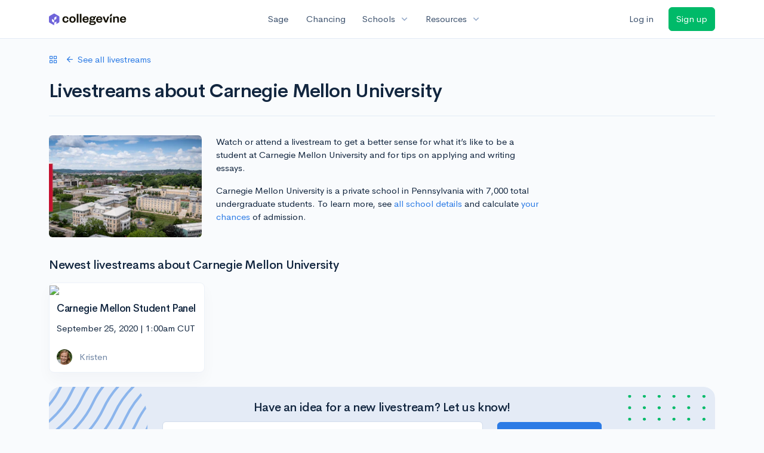

--- FILE ---
content_type: text/html; charset=utf-8
request_url: https://www.collegevine.com/livestreams/school/carnegie-mellon-university-cmu?utm_cv_source=banner-livestream-watch-419
body_size: 8405
content:
<!DOCTYPE html>
<html class='h-100' lang='en'>
<head>


<meta content='text/html; charset=UTF-8' http-equiv='Content-Type'>
<meta content='width=device-width, initial-scale=1' name='viewport'>
<meta content='CollegeVine' name='apple-mobile-web-app-title'>
<link href='https://d28hdetl1q8yl2.cloudfront.net/img/favicon-32x32.png' rel='icon' sizes='32x32'>
<link href='https://d28hdetl1q8yl2.cloudfront.net/img/favicon-16x16.png' rel='icon' sizes='16x16'>
<link href='https://d28hdetl1q8yl2.cloudfront.net/img/favicon-64x64.png' rel='icon' sizes='64x64'>
<link href='https://d28hdetl1q8yl2.cloudfront.net/img/favicon-128x128.png' rel='icon' sizes='128x128'>
<link href='https://d28hdetl1q8yl2.cloudfront.net/img/favicon-180x180.png' rel='icon' sizes='180x180'>
<link href='https://d28hdetl1q8yl2.cloudfront.net/img/apple-touch-icon-120x120.png' rel='apple-touch-icon' sizes='120x120'>
<link href='https://d28hdetl1q8yl2.cloudfront.net/img/apple-touch-icon-152x152.png' rel='apple-touch-icon' sizes='152x152'>
<link href='https://d28hdetl1q8yl2.cloudfront.net/img/apple-touch-icon-167x167.png' rel='apple-touch-icon' sizes='167x167'>
<link href='https://d28hdetl1q8yl2.cloudfront.net/img/apple-touch-icon-180x180.png' rel='apple-touch-icon' sizes='180x180'>
<link href='https://d28hdetl1q8yl2.cloudfront.net/img/apple-touch-icon-512x512.png' rel='apple-touch-icon' sizes='512x512'>

<title>Livestreams about Carnegie Mellon University | CollegeVine</title>
<meta name="description" content="Watch or attend a livestream to get a better sense for what it’s like to be a student at Carnegie Mellon University and for tips on applying and writing essays.">
<meta property="og:title" content="Livestreams about Carnegie Mellon University">
<meta property="og:url" content="https://www.collegevine.com/livestreams/school/carnegie-mellon-university-cmu?utm_cv_source=banner-livestream-watch-419">
<meta property="og:site_name" content="CollegeVine">
<meta property="og:description" content="Watch or attend a livestream to get a better sense for what it’s like to be a student at Carnegie Mellon University and for tips on applying and writing essays.">
<meta property="og:image" content="https://collegevine.imgix.net/ad3fcb93-b6cb-4eb8-9830-0c5c6b059ea8.jpg?w=1200&h=630&fit=crop&crop=edges&auto=format">
<meta name="twitter:title" content="Livestreams about Carnegie Mellon University">
<meta name="twitter:card" content="summary_large_image">
<meta name="twitter:site" content="@collegevine">
<meta name="twitter:domain" content="https://www.collegevine.com">
<meta name="twitter:description" content="Watch or attend a livestream to get a better sense for what it’s like to be a student at Carnegie Mellon University and for tips on applying and writing essays.">
<link href='https://www.collegevine.com/livestreams/school/carnegie-mellon-university-cmu' rel='canonical'>
<meta name="csrf-param" content="authenticity_token" />
<meta name="csrf-token" content="LwijnbJVNA-wxK6UG95PiiRIOPhzVBh5g1uwmrMMDAEllU6SNe38t9ntRNxUX7rMzitl3FnEjhk8Qi-ZCDHQAQ" />

<script>
  ;(function () {
    function hasBrowserRequiredFeatures() {
      try {
        // template literals
        eval("`test`")
  
        // classes
        eval("class Foo {}")
  
        // arrow functions
        eval("const increment = x => x + 1")
      } catch (error) {
        return false
      }
  
      // performance API
      if (
        typeof performance === "undefined" ||
        typeof performance.clearMeasures !== "function"
      ) {
        return false
      }
  
      return true
    }
  
    // Set flag for unsupported browsers to be later reported to Heap since
    // it hasn’t been loaded at this point:
    const isSupportedBrowser = hasBrowserRequiredFeatures()
    window.CV = window.CV || {}
    window.CV.hasUnsupportedBrowser = !isSupportedBrowser
    window.CV.sentryAttributionKey = null
  
    window.sentryOnLoad = () => {
      if (!isSupportedBrowser) {
        if (
          typeof console !== "undefined" &&
          typeof console.warn === "function"
        ) {
          console.warn(
            "Error reporting disabled. This browser is not officially supported."
          )
        }
        return
      }
  
      Sentry.init({
        release: "app-frontend@7f5420cd22c9fc1112b0ae673afb7a76cdc8965f",
        // Only track errors from JavaScript we serve
        allowUrls: [/collegevine\.com/, /d28hdetl1q8yl2\.cloudfront\.net/],
        beforeSend: (event, hint) => {
          const exception = hint.originalException
  
          // If the __sentryFingerprint field of the underlying exception is
          // defined, use it as the fingerprint for the Sentry issue.
          if (exception && exception.__sentryFingerprint) {
            event.fingerprint = [exception.__sentryFingerprint]
          }
  
          return event
        },
      })
  
      if (CV.sentryAttributionKey) {
        Sentry.setContext("attribution", { key: CV.sentryAttributionKey })
        Sentry.setTag("attribution", CV.sentryAttributionKey)
      }
    }
  })()
</script>
<script crossorigin='anonymous' src='https://js.sentry-cdn.com/4d42713cd70d4bb0973933789bbaede8.min.js'></script>


<!-- Google Consent Mode -->
<script>
  window.dataLayer = window.dataLayer || [];
  function gtag(){dataLayer.push(arguments);}
  gtag("consent", "default", {
    ad_storage: "denied",
    analytics_storage: "denied",
    ad_user_data: "denied",
    ad_personalization: "denied",
    wait_for_update: 500
  });
  gtag("set", "ads_data_redaction", true);
</script>
<!-- Osano -->
<script src='https://cmp.osano.com/Azyzp2TvnpgtM3kbz/02dc74f6-748a-4d06-aae6-1dda988cd583/osano.js'></script>

<!-- Google tag (gtag.js) -->
<script async src='https://www.googletagmanager.com/gtag/js?id=G-KT9ZYXLWZ5'></script>
<script>
  window.dataLayer = window.dataLayer || [];
  function gtag(){dataLayer.push(arguments);}
  gtag('js', new Date());
  
  gtag('config', 'G-KT9ZYXLWZ5');
</script>

<script>
  performance.mark('css:start')
  performance.mark('css:lib:start')
</script>
<link rel="preload stylesheet" href="https://d28hdetl1q8yl2.cloudfront.net/assets/select2/select2.min-15d6ad4dfdb43d0affad683e70029f97a8f8fc8637a28845009ee0542dccdf81.css" as="style" />
<link rel="preload stylesheet" href="https://d28hdetl1q8yl2.cloudfront.net/theme/fonts/feather/feather.min.css" as="style" />
<link rel="preload stylesheet" href="https://d28hdetl1q8yl2.cloudfront.net/theme/css/theme.min.css" as="style" />
<link rel="stylesheet" href="https://cdn.jsdelivr.net/npm/katex@0.16.9/dist/katex.min.css" />
<link rel="preload stylesheet" href="https://d28hdetl1q8yl2.cloudfront.net/assets/app-2fd5a5547831257f8f2cc284019cff51d6b2ee61d19988ee71560bfda5cc31c1.css" as="style" />
<link as='font' crossorigin='anonymous' href='https://d28hdetl1q8yl2.cloudfront.net/material-symbols.20250124.woff2' rel='preload'>
<style>
  @font-face {
    font-family: 'Material Symbols Outlined';
    font-style: normal;
    font-display: block;
    src: url(https://d28hdetl1q8yl2.cloudfront.net/material-symbols.20250124.woff2);
  }
</style>

<link rel="stylesheet" href="https://d28hdetl1q8yl2.cloudfront.net/assets/react-carousel/style-69dbb724412f5f94c8d029a7fb77e9b4fe56b30269c0da9eed2193be3a996b7f.css" defer="defer" />
<link rel="stylesheet" href="https://d28hdetl1q8yl2.cloudfront.net/assets/react-calendar-ca0e0eff047f2ba727d063d3bf3addde3a4bbad240b151d1394288c38746c5d8.css" defer="defer" />

<script>
  performance.mark('css:lib:end')
</script>
<script>
  performance.mark('css:pageStyles:start')
</script>

<script>
  performance.mark('css:pageStyles:end')
</script>
<script>
  performance.mark('css:end')
</script>
<script>
  ;(function () {
    function hasBrowserRequiredFeatures() {
      try {
        // template literals
        eval("`test`")
  
        // classes
        eval("class Foo {}")
  
        // arrow functions
        eval("const increment = x => x + 1")
      } catch (error) {
        return false
      }
  
      // performance API
      if (
        typeof performance === "undefined" ||
        typeof performance.clearMeasures !== "function"
      ) {
        return false
      }
  
      return true
    }
  
    // Set flag for unsupported browsers to be later reported to Heap since
    // it hasn’t been loaded at this point:
    const isSupportedBrowser = hasBrowserRequiredFeatures()
    window.CV = window.CV || {}
    window.CV.hasUnsupportedBrowser = !isSupportedBrowser
    window.CV.sentryAttributionKey = null
  
    window.sentryOnLoad = () => {
      if (!isSupportedBrowser) {
        if (
          typeof console !== "undefined" &&
          typeof console.warn === "function"
        ) {
          console.warn(
            "Error reporting disabled. This browser is not officially supported."
          )
        }
        return
      }
  
      Sentry.init({
        release: "app-frontend@7f5420cd22c9fc1112b0ae673afb7a76cdc8965f",
        // Only track errors from JavaScript we serve
        allowUrls: [/collegevine\.com/, /d28hdetl1q8yl2\.cloudfront\.net/],
        beforeSend: (event, hint) => {
          const exception = hint.originalException
  
          // If the __sentryFingerprint field of the underlying exception is
          // defined, use it as the fingerprint for the Sentry issue.
          if (exception && exception.__sentryFingerprint) {
            event.fingerprint = [exception.__sentryFingerprint]
          }
  
          return event
        },
      })
  
      if (CV.sentryAttributionKey) {
        Sentry.setContext("attribution", { key: CV.sentryAttributionKey })
        Sentry.setTag("attribution", CV.sentryAttributionKey)
      }
    }
  })()
</script>
<script crossorigin='anonymous' src='https://js.sentry-cdn.com/4d42713cd70d4bb0973933789bbaede8.min.js'></script>


<script>
  window.CV = window.CV || {}
  window.CV.featureFlags = {}
  window.CV.trackedFeatureFlags = {
    "ff_mkt_795_ai_menu_button": true,
    "ff_uaq_487_ivy_notification_conversation": false,
    "ff_uaq_549_new_ivy_onboarding_experience": true,
    "ff_uaq_750_ivy_tutor_copy": "Improve grades",
    "ff_uaq_752_add_modal_after_ivy_tutor_landing": false,
    "ff_app_13500_cookie_consent_management": "osano",
    "ff_rcr_2453_ask_for_shorelight_phone_number_earlier": false,
    "ff_rcr_2353_enable_shorelight": false,
    "ff_app_13805_mobile_push_notifications_contextual": true,
    "ff_app_18741_ai_tastemaker_request_human_review": 1,
    "ff_app_18969_brag_sheet_student_conversion": "obvious",
    "ff_app_20988_landing_page_student_banner": true
  }
  
  CV.isMobileDevice = false
  CV.mobileApp = {
    manifest: null,
    isStartup: false,
    pushPermissionRequestMode: null,
  }
  
  CV.deviceCategory = "desktop"
  CV.page = {
    type: "app",
    blog: {
      slug: null,
      categories: null,
    }
  }
</script>
<script>
  !function(){var analytics=window.analytics=window.analytics||[];if(!analytics.initialize)if(analytics.invoked)window.console&&console.error&&console.error("Segment snippet included twice.");else{analytics.invoked=!0;analytics.methods=["trackSubmit","trackClick","trackLink","trackForm","pageview","identify","reset","group","track","ready","alias","debug","page","once","off","on","addSourceMiddleware","addIntegrationMiddleware","setAnonymousId","addDestinationMiddleware"];analytics.factory=function(e){return function(){var t=Array.prototype.slice.call(arguments);t.unshift(e);analytics.push(t);return analytics}};for(var e=0;e<analytics.methods.length;e++){var key=analytics.methods[e];analytics[key]=analytics.factory(key)}analytics.load=function(key,e){var t=document.createElement("script");t.type="text/javascript";t.async=!0;t.src="https://cdn.segment.com/analytics.js/v1/" + key + "/analytics.min.js";var n=document.getElementsByTagName("script")[0];n.parentNode.insertBefore(t,n);analytics._loadOptions=e};analytics._writeKey='rWXWySxnrfE3LkUSGnjwjOOc2hsfLtaC';;analytics.SNIPPET_VERSION="4.15.3";
  analytics.load('rWXWySxnrfE3LkUSGnjwjOOc2hsfLtaC');
  }}();
</script>
<script src="https://d28hdetl1q8yl2.cloudfront.net/assets/tracking-fa9713c983199b4698597ef97cb4bc9b49f5a33564ac751a6aa1bc959067ded0.js"></script>
<script>
  if (CV.tracking) {
    CV.tracking.pageView()
  }
</script>
<script>
  if (CV.currentUser) {
    
    if (CV.tracking) {
      CV.tracking.identify(CV.currentUser.cvid)
    }
  }
</script>




</head>
<body>
<a aria-label='Skip to main content' class='skip-to-main-content visuallyhidden focusable' href='#skip-to-main' tabindex='0'>Skip to main content</a>


<nav class='bg-white navbar navbar-light navbar-user navbar-expand-md py-3 px-1 px-md-3'>
<div class='d-flex align-items-center justify-content-between flex-grow-1 px-3 container'>
<div class='d-flex align-items-center'>
<a href='/'>
<img class="img-fluid" alt="CollegeVine home" src="https://d28hdetl1q8yl2.cloudfront.net/img/cv-logo-lilac.svg" />
</a>

</div>
<div class='d-flex align-items-center justify-content-around bg-white'>
<a class='text-gray-800 text-nowrap px-3 mx-1' href='https://www.collegevine.com/sage'>
Sage
</a>
<a class='text-gray-800 text-nowrap px-3 mx-1' href='https://www.collegevine.com/admissions-calculator'>
Chancing
</a>
<div class='dropdown'>
<button class='btn btn-link py-0 px-3 text-gray-800 d-flex align-items-center justify-content-between dropdown-toggle'>
<div class='text-nowrap'>Schools</div>
<div class='material-symbol ms-2 ml-2 large text-muted'>expand_more</div>
</button>
<div class='dropdown-menu z-index-popover'>
<a class='text-gray-800 text-nowrap dropdown-item' href='https://www.collegevine.com/schools/hub/all'>Explore Colleges</a>
<a class='text-gray-800 text-nowrap dropdown-item' href='https://www.collegevine.com/college-lists-and-rankings'>Rankings</a>
</div>
</div>
<div class='dropdown'>
<button class='btn btn-link py-0 px-3 text-gray-800 d-flex align-items-center justify-content-between dropdown-toggle'>
<div class='text-nowrap'>Resources</div>
<div class='material-symbol ms-2 ml-2 large text-muted'>expand_more</div>
</button>
<div class='dropdown-menu z-index-popover'>
<a class='text-gray-800 text-nowrap dropdown-item' href='https://www.collegevine.com/ai/homework-help'>Homework Help</a>
<a class='text-gray-800 text-nowrap dropdown-item' href='https://www.collegevine.com/faq'>Expert FAQ</a>
<a class='text-gray-800 text-nowrap dropdown-item' href='https://www.collegevine.com/guidance'>Blog Articles</a>
<a class='text-gray-800 text-nowrap dropdown-item' href='https://blog.collegevine.com/category/essays/essay-guides-2023-24/'>Essay Guides</a>
<a class='text-gray-800 text-nowrap dropdown-item' href='https://www.collegevine.com/livestreams'>Livestreams</a>
<a class='text-gray-800 text-nowrap dropdown-item' href='https://www.collegevine.com/monthly-scholarships'>Scholarships</a>
<a class='text-gray-800 text-nowrap dropdown-item' href='https://www.collegevine.com/communities/feed'>Community</a>
<a class='text-gray-800 text-nowrap dropdown-item' href='https://www.collegevine.com/essays/review'>Peer essay review</a>
</div>
</div>
</div>

<div class='d-flex align-items-center'>
<form class="my-0" method="post" action="https://www.collegevine.com/users/auth/auth0?screen_hint=login"><button class="navbar-btn btn btn-link text-gray-800 mr-3 me-3" id="navbarLogin" type="submit">Log in</button><input type="hidden" name="authenticity_token" value="Xf_38dsCdY7xi8byemvu8ENsti-KqtOuxLfGowEVB2IViP-i6VlPJ89FZsz88QdiWI2H9iF4bDGEnCY7vw5LuQ" /></form>
<form class="my-0" method="post" action="https://www.collegevine.com/users/auth/auth0?screen_hint=signUp"><button class="navbar-btn btn btn-success" id="signup" type="submit">Sign up</button><input type="hidden" name="authenticity_token" value="B-azH2TN2f4Yj5qGltVXYBB5kEwriKsF-rdijE0jAhBPkbtMVpbjVyZBOrgQT77yC5ihlYBaFJq6nIIU8zhOyw" /></form>
</div>
</div>
</nav>

<div class='container' id='skip-to-main' tabindex='-1'>
<div class='row'>
<div class='col-12'>

<div class='header'>
<div class='header-body'>

<div class='row'>
<div class='col-12 col-lg'>
<a class='d-flex align-items-center mb-4' href='/livestreams?utm_cv_source=banner-livestream-watch-419'>
<i class='fe fe-grid mr-3'></i>
<i class='fe fe-arrow-left mr-2'></i>
See all livestreams
</a>

<h1 class='header-title display-4'>Livestreams about Carnegie Mellon University</h1>
</div>
</div>

</div>
</div>



<div class='row mb-5'>
<div class='col-auto d-none d-md-block'>
<img style="width: 20vw; height: auto;" sizes="20vw" class="rounded" srcset="https://collegevine.imgix.net/ad3fcb93-b6cb-4eb8-9830-0c5c6b059ea8.jpg?auto=format&ar=3%3A2&fit=crop&crop=edges&w=100 100w,
https://collegevine.imgix.net/ad3fcb93-b6cb-4eb8-9830-0c5c6b059ea8.jpg?auto=format&ar=3%3A2&fit=crop&crop=edges&w=116 116w,
https://collegevine.imgix.net/ad3fcb93-b6cb-4eb8-9830-0c5c6b059ea8.jpg?auto=format&ar=3%3A2&fit=crop&crop=edges&w=135 135w,
https://collegevine.imgix.net/ad3fcb93-b6cb-4eb8-9830-0c5c6b059ea8.jpg?auto=format&ar=3%3A2&fit=crop&crop=edges&w=156 156w,
https://collegevine.imgix.net/ad3fcb93-b6cb-4eb8-9830-0c5c6b059ea8.jpg?auto=format&ar=3%3A2&fit=crop&crop=edges&w=181 181w,
https://collegevine.imgix.net/ad3fcb93-b6cb-4eb8-9830-0c5c6b059ea8.jpg?auto=format&ar=3%3A2&fit=crop&crop=edges&w=210 210w,
https://collegevine.imgix.net/ad3fcb93-b6cb-4eb8-9830-0c5c6b059ea8.jpg?auto=format&ar=3%3A2&fit=crop&crop=edges&w=244 244w,
https://collegevine.imgix.net/ad3fcb93-b6cb-4eb8-9830-0c5c6b059ea8.jpg?auto=format&ar=3%3A2&fit=crop&crop=edges&w=283 283w,
https://collegevine.imgix.net/ad3fcb93-b6cb-4eb8-9830-0c5c6b059ea8.jpg?auto=format&ar=3%3A2&fit=crop&crop=edges&w=328 328w,
https://collegevine.imgix.net/ad3fcb93-b6cb-4eb8-9830-0c5c6b059ea8.jpg?auto=format&ar=3%3A2&fit=crop&crop=edges&w=380 380w,
https://collegevine.imgix.net/ad3fcb93-b6cb-4eb8-9830-0c5c6b059ea8.jpg?auto=format&ar=3%3A2&fit=crop&crop=edges&w=441 441w,
https://collegevine.imgix.net/ad3fcb93-b6cb-4eb8-9830-0c5c6b059ea8.jpg?auto=format&ar=3%3A2&fit=crop&crop=edges&w=512 512w,
https://collegevine.imgix.net/ad3fcb93-b6cb-4eb8-9830-0c5c6b059ea8.jpg?auto=format&ar=3%3A2&fit=crop&crop=edges&w=594 594w,
https://collegevine.imgix.net/ad3fcb93-b6cb-4eb8-9830-0c5c6b059ea8.jpg?auto=format&ar=3%3A2&fit=crop&crop=edges&w=689 689w,
https://collegevine.imgix.net/ad3fcb93-b6cb-4eb8-9830-0c5c6b059ea8.jpg?auto=format&ar=3%3A2&fit=crop&crop=edges&w=799 799w,
https://collegevine.imgix.net/ad3fcb93-b6cb-4eb8-9830-0c5c6b059ea8.jpg?auto=format&ar=3%3A2&fit=crop&crop=edges&w=927 927w,
https://collegevine.imgix.net/ad3fcb93-b6cb-4eb8-9830-0c5c6b059ea8.jpg?auto=format&ar=3%3A2&fit=crop&crop=edges&w=1075 1075w,
https://collegevine.imgix.net/ad3fcb93-b6cb-4eb8-9830-0c5c6b059ea8.jpg?auto=format&ar=3%3A2&fit=crop&crop=edges&w=1247 1247w,
https://collegevine.imgix.net/ad3fcb93-b6cb-4eb8-9830-0c5c6b059ea8.jpg?auto=format&ar=3%3A2&fit=crop&crop=edges&w=1446 1446w,
https://collegevine.imgix.net/ad3fcb93-b6cb-4eb8-9830-0c5c6b059ea8.jpg?auto=format&ar=3%3A2&fit=crop&crop=edges&w=1678 1678w,
https://collegevine.imgix.net/ad3fcb93-b6cb-4eb8-9830-0c5c6b059ea8.jpg?auto=format&ar=3%3A2&fit=crop&crop=edges&w=1946 1946w,
https://collegevine.imgix.net/ad3fcb93-b6cb-4eb8-9830-0c5c6b059ea8.jpg?auto=format&ar=3%3A2&fit=crop&crop=edges&w=2257 2257w,
https://collegevine.imgix.net/ad3fcb93-b6cb-4eb8-9830-0c5c6b059ea8.jpg?auto=format&ar=3%3A2&fit=crop&crop=edges&w=2619 2619w,
https://collegevine.imgix.net/ad3fcb93-b6cb-4eb8-9830-0c5c6b059ea8.jpg?auto=format&ar=3%3A2&fit=crop&crop=edges&w=3038 3038w,
https://collegevine.imgix.net/ad3fcb93-b6cb-4eb8-9830-0c5c6b059ea8.jpg?auto=format&ar=3%3A2&fit=crop&crop=edges&w=3524 3524w,
https://collegevine.imgix.net/ad3fcb93-b6cb-4eb8-9830-0c5c6b059ea8.jpg?auto=format&ar=3%3A2&fit=crop&crop=edges&w=4000 4000w" src="https://collegevine.imgix.net/ad3fcb93-b6cb-4eb8-9830-0c5c6b059ea8.jpg?auto=format&ar=3%3A2&fit=crop&crop=edges" />
</div>
<div class='col col-xl-6'>
<p>
Watch or attend a livestream to get a better sense for what it’s like to be a student at Carnegie Mellon University and for tips on applying and writing essays.
</p>
<p>
Carnegie Mellon University is a private school in
Pennsylvania with 7,000
total undergraduate students. To learn more, see
<a href='/schools/carnegie-mellon-university-cmu'>all school details</a>
and calculate
<a href='/schools/carnegie-mellon-university-cmu/chancing'>your chances</a>
of admission.
</p>
</div>
</div>
<h2>Newest livestreams about Carnegie Mellon University</h2>
<div class='row t--all-streams-table'>
<div class='col-md-6 col-lg-3 mb-4 t--stream-row'>
<div class='card h-100'>
<div class='card-body d-flex flex-column h-100 px-3 pt-0 pb-3 t--stream-card'>
<a class='mx-n3' href='/livestreams/286/carnegie-mellon-student-panel?utm_cv_source=banner-livestream-watch-419'>
<img class='rounded-top img-fluid' src='https://live.staticflickr.com/4001/5134927859_9ce0cc2ecc_b.jpg'>
</a>
<h3 class='mt-3'>
<a class='text-body t--conference-title' href='/livestreams/286/carnegie-mellon-student-panel?utm_cv_source=banner-livestream-watch-419'>
Carnegie Mellon Student Panel
</a>
</h3>
<time datetime="2020-09-25T01:00:00Z" data-local="time" data-format="%B %-d, %Y | %-I:%M%P %Z">September 25, 2020 | 1:00am UTC</time>
<div class='mt-auto'>
<a class='d-flex align-items-center text-nowrap text-secondary t--presenter-link' href='/livestreams/presenter/kristen-carey' target='_blank'>
<div class='avatar avatar-xs mr-3 me-2'>
<img class='avatar-img rounded-circle' src='https://f.hubspotusercontent40.net/hubfs/2416790/Livestream%20Thumbnails/Kristen.png'>
</div>
Kristen
</a>

</div>
</div>
</div>
</div>
</div>
<div class='d-flex justify-content-center'>

</div>

<div class='mb-6'>
<div class='d-none d-md-block'>
<div class='w-100 py-4' style='background-image: url(/img/service-providers/livestream-suggestion-banner.svg); background-size: 100% 100%;'>
<div class='text-center align-middle'>
<div class='row'>
<div class='col-8 mx-auto'>
<h2 class='mb-3'>Have an idea for a new livestream? Let us know!</h2>
<form action="/livestreams/suggest-stream?utm_cv_source=banner-livestream-watch-419" accept-charset="UTF-8" method="post"><input type="hidden" name="authenticity_token" value="-Do0_ULqFbhI6Ymg9Xxk__uEq9VdnMLXaIlly5sWJX4bqWAf7ZNP9MA9H_ryrkO4lNyFyGBID2AaxNrNbsXpeg" /><div class='row align-items-end'>
<div class='col-12 col-md'>
<input placeholder="Please describe" class="form-control" type="text" name="suggestion" id="suggestion" />
</div>
<div class='col-12 col-md-auto'>
<input type="submit" name="commit" value="Submit suggestion" class="btn btn-primary px-4 text-nowrap mt-2 mt-md-0" data-disable-with="Submit suggestion" />
</div>
</div>
</form></div>
</div>
</div>
</div>
</div>
<div class='d-md-none'>
<div class='card bg-gray-300'>
<div class='card-body text-center'>
<h2 class='mb-3'>Have an idea for a new livestream? Let us know!</h2>
<form action="/livestreams/suggest-stream?utm_cv_source=banner-livestream-watch-419" accept-charset="UTF-8" method="post"><input type="hidden" name="authenticity_token" value="PbtYNkbukzkQ-dmQRJe27Nb53lf6apN3a26F0HLAW8LeKAzU6ZfJdZgtT8pDRZGruaHwSse-XsAZIzrWhxOXxg" /><div class='row align-items-end'>
<div class='col-12 col-md'>
<input placeholder="Please describe" class="form-control" type="text" name="suggestion" id="suggestion" />
</div>
<div class='col-12 col-md-auto'>
<input type="submit" name="commit" value="Submit suggestion" class="btn btn-primary px-4 text-nowrap mt-2 mt-md-0" data-disable-with="Submit suggestion" />
</div>
</div>
</form></div>
</div>
</div>
</div>


<footer class='bg-canopy-black text-white row'>
<div class='mx-4 mx-md-auto col-8 offset-md-2 mt-8 mb-4'>
<div class='row'>
<div class='col-12 col-md'>
<div class='d-flex flex-column'>
<img height="25" width="157" alt="CollegeVine" src="https://d28hdetl1q8yl2.cloudfront.net/img/cv-logo-lilac-on-dark.svg" />
<a class='mt-2' href='https://www.linkedin.com/company/collegevine/'>
<img height="24" width="24" alt="CollegeVine LinkedIn profile" src="https://d28hdetl1q8yl2.cloudfront.net/img/icons/social/linkedin-white-outline.png" />
</a>
<span class='mt-3'>
Colleges & General Inquiries:
</span>
<a class='text-canopy-black-600' href='mailto:success@collegevine.com'>success@collegevine.com</a>
<span class='mt-2'>
Students & Counselors:
</span>
<a class='text-canopy-black-600' href='mailto:students@collegevine.com'>students@collegevine.com</a>
<div class='mt-2 text-canopy-black-600'>© 2025 CollegeVine</div>
</div>
</div>
<div class='col-12 col-md-auto mt-6 mt-md-0'>
<div class='text-uppercase text-canopy-black-600'>Company</div>
<ul class='list-unstyled mt-4'>
<li class='mb-3'>
<a class='text-white' href='https://trust.collegevine.com'>Security</a>
</li>
<li class='mb-3'>
<a class='text-white' href='https://careers.collegevine.com'>Careers</a>
</li>
<li class='mb-3'>
<a class='text-white' href='https://www.collegevine.com/about/press/'>Press</a>
</li>
<li class='mb-3'>
<a class='text-white' href='https://www.collegevine.com/about/contact'>Contact</a>
</li>
<li class='mb-3'>
<a class='text-white' href='https://www.collegevine.com/legal/terms/'>
Terms
</a>
<span class='text-white'>
|
</span>
<a class='text-white' href='https://www.collegevine.com/legal/privacy/'>
Privacy
</a>
</li>
</ul>
</div>
</div>
</div>
</footer>




</div>
</div>
</div>


<noscript>
<div class='position-fixed fixed-bottom text-center'>
<div class='alert bg-soft-warning mb-0'>
<i class='fe fe-alert-triangle'></i>
Looks like you don’t have JavaScript enabled.
<a href='http://activatejavascript.org/en/instructions' target='_blank'>
Enable JavaScript to use our free tools.
<i class='fe fe-external-link'></i>
</a>
</div>
</div>
</noscript>

<script>
  performance.mark('js:start')
  performance.mark('js:lib:start')
</script>
<script src="https://d28hdetl1q8yl2.cloudfront.net/theme/libs/jquery/dist/jquery.min.js"></script>
<script src="https://d28hdetl1q8yl2.cloudfront.net/assets/select2/select2.min-308692a9122971f04b0f0652762845a3e6fcf6b3b2be36f6986bb6e0c6e4d696.js"></script>
<script src="https://d28hdetl1q8yl2.cloudfront.net/theme/libs/bootstrap/dist/js/bootstrap.bundle.min.js"></script>
<script src="https://d28hdetl1q8yl2.cloudfront.net/theme/libs/autosize/dist/autosize.min.js"></script>
<script src="https://d28hdetl1q8yl2.cloudfront.net/theme/libs/list.js/dist/list.min.js"></script>
<script src="https://d28hdetl1q8yl2.cloudfront.net/theme/js/theme.min.js"></script>
<script src="https://d28hdetl1q8yl2.cloudfront.net/assets/auth0/auth0.min-5ce8da81957a0f3971132fcfe8cd30d9dfc5a60b6a43e5f530e6f0b52799fdaa.js"></script>
<script src="https://d28hdetl1q8yl2.cloudfront.net/assets/rails_unobtrusive-91ff7a3719632be9c1390987b1ca26127361368f280b146e7efb3be42ccb2e77.js"></script>
<script src="https://d28hdetl1q8yl2.cloudfront.net/assets/performance_analytics-83186d88a07a12c063bf191d9586b54b535288c4ee96db092366269cd4c3aa58.js"></script>
<script src="https://d28hdetl1q8yl2.cloudfront.net/assets/localtime-89ef2519207b0fc150226045f6e2d620db2dac9e01247045dc93e8d71a71b273.js"></script>
<script>
  performance.mark('js:lib:end')
</script>

<script>
  window.CV = window.CV || {}
  window.CV.pusherConfig =
    {"key":"ada6bc1c6ec3ba44d3ca","cluster":"us2","authToken":"wCtapCFZaIB8rKwW9XWEoF159yT67o33Wqdi94fRTovKtrerpuGgOBWFRl669HHmtxqqANB-G5flvv30POySiw","authPath":"/pusher/auth"}
</script>


<script>
  function setUserFlag(flagName, callback) {
    $.post("/flag/set", {
      flag_name: flagName,
      authenticity_token: 'VW1TRR10yeo3rPNd5Z5L9MrEGQcsaH35zkYWK_gcjU9f8L5KmswBUl6FGRWqH76yIKdEIwb465lxX4koQyFRTw',
      success: callback
    })
  }
  
  function unsetUserFlag(flagName) {
    $.post("/flag/unset", {
      flag_name: flagName,
      authenticity_token: 'CjsFCGljK9QtMS8wGc5RZKH4l6d-dJjOTQoB0rG5C00ApugH7tvjbEQYxXhWT6QiS5vKg1TkDq7yE57RCoTXTQ',
    })
  }
</script>
<script>
  performance.mark('js:pageScripts:start')
</script>

<script>
  if (window.CV?.mobileApp?.isStartup) {
    window.CV?.tracking?.event("Mobile: Initial startup")
  }
  
  window.CV?.tracking?.identify({
    nationality_country_code: null,
  
    app_6188_referral_landing_page_is_scholarships: true,
    has_unsupported_browser: !!(window.CV && window.CV.hasUnsupportedBrowser),
    last_device_id: "DEVICE-8317b011b99aee5ca9927b92",
    mkt_293_livestreams_essay_review_cta_for_advisor_streams: false,
    mkt_448_remove_checkout_fields: true,
    mkt_556_essay_review_experts_faceted_search: true,
    mkt_560_top_level_navigation_add_essay_review: false,
    mkt_581_essay_review_profile_card_pricing: "control",
    mkt_587_essay_review_provider_matching: true,
    mkt_671_free_consultation_button_by_default: false,
    mkt_675_change_sorting_of_advisors_in_marketplace: "control",
    mkt_672_redirect_returning_parents_to_the_marketplace: true,
    mkt_683_expert_recommendations: false,
    mkt_693_marketplace_homepage_free_consultation: false,
    uaq_161_school_recommendations_api_versioning: "current",
  })
</script>
<!-- Start of HubSpot Embed Code -->
<script async defer id='hs-script-loader' src='//js.hs-scripts.com/24165363.js' type='text/javascript'></script>
<!-- End of HubSpot Embed Code -->


<script>
  !function(e,t,r,n,a){if(!e[a]){for(var i=e[a]=[],s=0;s<r.length;s++){var c=r[s];i[c]=i[c]||function(e){return function(){var t=Array.prototype.slice.call(arguments);i.push([e,t])}}(c)}i.SNIPPET_VERSION="1.0.1";var o=t.createElement("script");o.type="text/javascript",o.async=!0,o.src="https://d2yyd1h5u9mauk.cloudfront.net/integrations/web/v1/library/"+n+"/"+a+".js";var p=t.getElementsByTagName("script")[0];p.parentNode.insertBefore(o,p)}}(window,document,["survey","reset","config","init","set","get","event","identify","track","page","screen","group","alias"],"qfRrhYWjgzrtZ6WN","delighted");
</script>

<script src="https://d28hdetl1q8yl2.cloudfront.net/assets/session_side_effects-f0df964a96e148cf31d9205cb4fa87decd29ecb94f3a175ca21cb623f5f9d56c.js"></script>

<script>
  performance.mark('js:pageScripts:end')
</script>

<script>
  performance.mark('js:end')
</script>
<script type="text/javascript">
  if (typeof fbq == 'undefined') {

    !function(f,b,e,v,n,t,s){if(f.fbq)return;n=f.fbq=function(){n.callMethod?
    n.callMethod.apply(n,arguments):n.queue.push(arguments)};if(!f._fbq)f._fbq=n;
    n.push=n;n.loaded=!0;n.version='2.0';n.queue=[];t=b.createElement(e);t.async=!0;
    t.src=v;s=b.getElementsByTagName(e)[0];s.parentNode.insertBefore(t,s)}(window,
    document,'script','//connect.facebook.net/en_US/fbevents.js');

    fbq('init', '601720889978592');
    fbq('track', "PageView");
  }
</script>
<noscript>
  <img height="1" width="1" style="display:none" src="https://www.facebook.com/tr?id=601720889978592&ev=PageView&noscript=1"/>
</noscript>

<script>(function(){function c(){var b=a.contentDocument||a.contentWindow.document;if(b){var d=b.createElement('script');d.innerHTML="window.__CF$cv$params={r:'9bfa72a14a5424ea',t:'MTc2ODcwMTA5Mg=='};var a=document.createElement('script');a.src='/cdn-cgi/challenge-platform/scripts/jsd/main.js';document.getElementsByTagName('head')[0].appendChild(a);";b.getElementsByTagName('head')[0].appendChild(d)}}if(document.body){var a=document.createElement('iframe');a.height=1;a.width=1;a.style.position='absolute';a.style.top=0;a.style.left=0;a.style.border='none';a.style.visibility='hidden';document.body.appendChild(a);if('loading'!==document.readyState)c();else if(window.addEventListener)document.addEventListener('DOMContentLoaded',c);else{var e=document.onreadystatechange||function(){};document.onreadystatechange=function(b){e(b);'loading'!==document.readyState&&(document.onreadystatechange=e,c())}}}})();</script></body>
</html>

